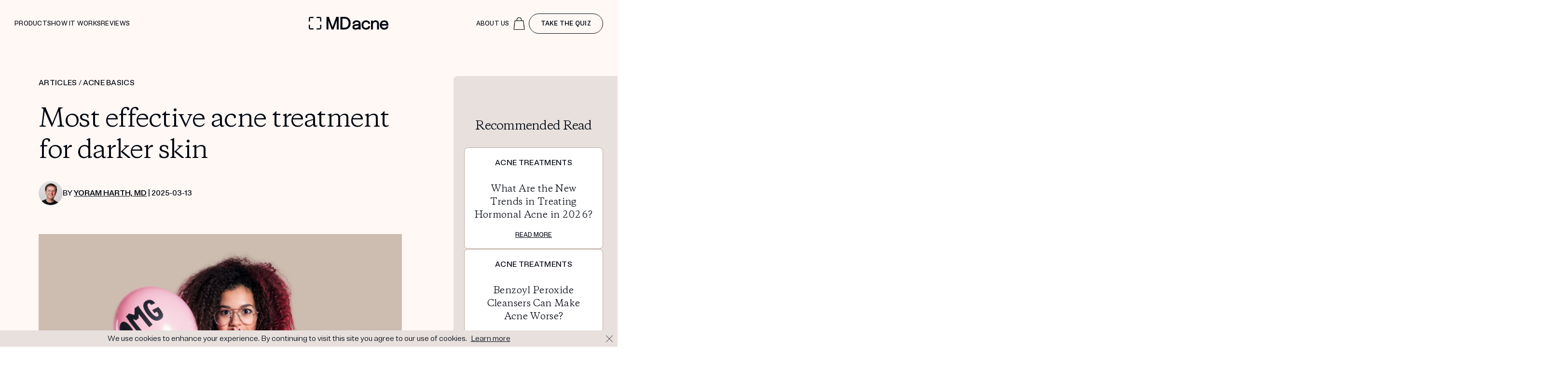

--- FILE ---
content_type: text/html; charset=utf-8
request_url: https://www.mdacne.com/article/effective-acne-treatment-in-asian-darker-skin-types
body_size: 66394
content:
<!DOCTYPE html>
<html lang="en">

  <head>
  <meta charset="utf-8" />
<script type="text/javascript">window.NREUM||(NREUM={});NREUM.info={"beacon":"bam.nr-data.net","errorBeacon":"bam.nr-data.net","licenseKey":"3f2d202680","applicationID":"11040081","transactionName":"IlxeQRYJXgpUQU4TAwNAWUEBSUEPX1QNATkAQURcBwpX","queueTime":2,"applicationTime":22,"agent":""}</script>
<script type="text/javascript">(window.NREUM||(NREUM={})).init={ajax:{deny_list:["bam.nr-data.net"]},feature_flags:["soft_nav"]};(window.NREUM||(NREUM={})).loader_config={licenseKey:"3f2d202680",applicationID:"11040081",browserID:"11040096"};;/*! For license information please see nr-loader-rum-1.308.0.min.js.LICENSE.txt */
(()=>{var e,t,r={163:(e,t,r)=>{"use strict";r.d(t,{j:()=>E});var n=r(384),i=r(1741);var a=r(2555);r(860).K7.genericEvents;const s="experimental.resources",o="register",c=e=>{if(!e||"string"!=typeof e)return!1;try{document.createDocumentFragment().querySelector(e)}catch{return!1}return!0};var d=r(2614),u=r(944),l=r(8122);const f="[data-nr-mask]",g=e=>(0,l.a)(e,(()=>{const e={feature_flags:[],experimental:{allow_registered_children:!1,resources:!1},mask_selector:"*",block_selector:"[data-nr-block]",mask_input_options:{color:!1,date:!1,"datetime-local":!1,email:!1,month:!1,number:!1,range:!1,search:!1,tel:!1,text:!1,time:!1,url:!1,week:!1,textarea:!1,select:!1,password:!0}};return{ajax:{deny_list:void 0,block_internal:!0,enabled:!0,autoStart:!0},api:{get allow_registered_children(){return e.feature_flags.includes(o)||e.experimental.allow_registered_children},set allow_registered_children(t){e.experimental.allow_registered_children=t},duplicate_registered_data:!1},browser_consent_mode:{enabled:!1},distributed_tracing:{enabled:void 0,exclude_newrelic_header:void 0,cors_use_newrelic_header:void 0,cors_use_tracecontext_headers:void 0,allowed_origins:void 0},get feature_flags(){return e.feature_flags},set feature_flags(t){e.feature_flags=t},generic_events:{enabled:!0,autoStart:!0},harvest:{interval:30},jserrors:{enabled:!0,autoStart:!0},logging:{enabled:!0,autoStart:!0},metrics:{enabled:!0,autoStart:!0},obfuscate:void 0,page_action:{enabled:!0},page_view_event:{enabled:!0,autoStart:!0},page_view_timing:{enabled:!0,autoStart:!0},performance:{capture_marks:!1,capture_measures:!1,capture_detail:!0,resources:{get enabled(){return e.feature_flags.includes(s)||e.experimental.resources},set enabled(t){e.experimental.resources=t},asset_types:[],first_party_domains:[],ignore_newrelic:!0}},privacy:{cookies_enabled:!0},proxy:{assets:void 0,beacon:void 0},session:{expiresMs:d.wk,inactiveMs:d.BB},session_replay:{autoStart:!0,enabled:!1,preload:!1,sampling_rate:10,error_sampling_rate:100,collect_fonts:!1,inline_images:!1,fix_stylesheets:!0,mask_all_inputs:!0,get mask_text_selector(){return e.mask_selector},set mask_text_selector(t){c(t)?e.mask_selector="".concat(t,",").concat(f):""===t||null===t?e.mask_selector=f:(0,u.R)(5,t)},get block_class(){return"nr-block"},get ignore_class(){return"nr-ignore"},get mask_text_class(){return"nr-mask"},get block_selector(){return e.block_selector},set block_selector(t){c(t)?e.block_selector+=",".concat(t):""!==t&&(0,u.R)(6,t)},get mask_input_options(){return e.mask_input_options},set mask_input_options(t){t&&"object"==typeof t?e.mask_input_options={...t,password:!0}:(0,u.R)(7,t)}},session_trace:{enabled:!0,autoStart:!0},soft_navigations:{enabled:!0,autoStart:!0},spa:{enabled:!0,autoStart:!0},ssl:void 0,user_actions:{enabled:!0,elementAttributes:["id","className","tagName","type"]}}})());var p=r(6154),m=r(9324);let h=0;const v={buildEnv:m.F3,distMethod:m.Xs,version:m.xv,originTime:p.WN},b={consented:!1},y={appMetadata:{},get consented(){return this.session?.state?.consent||b.consented},set consented(e){b.consented=e},customTransaction:void 0,denyList:void 0,disabled:!1,harvester:void 0,isolatedBacklog:!1,isRecording:!1,loaderType:void 0,maxBytes:3e4,obfuscator:void 0,onerror:void 0,ptid:void 0,releaseIds:{},session:void 0,timeKeeper:void 0,registeredEntities:[],jsAttributesMetadata:{bytes:0},get harvestCount(){return++h}},_=e=>{const t=(0,l.a)(e,y),r=Object.keys(v).reduce((e,t)=>(e[t]={value:v[t],writable:!1,configurable:!0,enumerable:!0},e),{});return Object.defineProperties(t,r)};var w=r(5701);const x=e=>{const t=e.startsWith("http");e+="/",r.p=t?e:"https://"+e};var R=r(7836),k=r(3241);const A={accountID:void 0,trustKey:void 0,agentID:void 0,licenseKey:void 0,applicationID:void 0,xpid:void 0},S=e=>(0,l.a)(e,A),T=new Set;function E(e,t={},r,s){let{init:o,info:c,loader_config:d,runtime:u={},exposed:l=!0}=t;if(!c){const e=(0,n.pV)();o=e.init,c=e.info,d=e.loader_config}e.init=g(o||{}),e.loader_config=S(d||{}),c.jsAttributes??={},p.bv&&(c.jsAttributes.isWorker=!0),e.info=(0,a.D)(c);const f=e.init,m=[c.beacon,c.errorBeacon];T.has(e.agentIdentifier)||(f.proxy.assets&&(x(f.proxy.assets),m.push(f.proxy.assets)),f.proxy.beacon&&m.push(f.proxy.beacon),e.beacons=[...m],function(e){const t=(0,n.pV)();Object.getOwnPropertyNames(i.W.prototype).forEach(r=>{const n=i.W.prototype[r];if("function"!=typeof n||"constructor"===n)return;let a=t[r];e[r]&&!1!==e.exposed&&"micro-agent"!==e.runtime?.loaderType&&(t[r]=(...t)=>{const n=e[r](...t);return a?a(...t):n})})}(e),(0,n.US)("activatedFeatures",w.B)),u.denyList=[...f.ajax.deny_list||[],...f.ajax.block_internal?m:[]],u.ptid=e.agentIdentifier,u.loaderType=r,e.runtime=_(u),T.has(e.agentIdentifier)||(e.ee=R.ee.get(e.agentIdentifier),e.exposed=l,(0,k.W)({agentIdentifier:e.agentIdentifier,drained:!!w.B?.[e.agentIdentifier],type:"lifecycle",name:"initialize",feature:void 0,data:e.config})),T.add(e.agentIdentifier)}},384:(e,t,r)=>{"use strict";r.d(t,{NT:()=>s,US:()=>u,Zm:()=>o,bQ:()=>d,dV:()=>c,pV:()=>l});var n=r(6154),i=r(1863),a=r(1910);const s={beacon:"bam.nr-data.net",errorBeacon:"bam.nr-data.net"};function o(){return n.gm.NREUM||(n.gm.NREUM={}),void 0===n.gm.newrelic&&(n.gm.newrelic=n.gm.NREUM),n.gm.NREUM}function c(){let e=o();return e.o||(e.o={ST:n.gm.setTimeout,SI:n.gm.setImmediate||n.gm.setInterval,CT:n.gm.clearTimeout,XHR:n.gm.XMLHttpRequest,REQ:n.gm.Request,EV:n.gm.Event,PR:n.gm.Promise,MO:n.gm.MutationObserver,FETCH:n.gm.fetch,WS:n.gm.WebSocket},(0,a.i)(...Object.values(e.o))),e}function d(e,t){let r=o();r.initializedAgents??={},t.initializedAt={ms:(0,i.t)(),date:new Date},r.initializedAgents[e]=t}function u(e,t){o()[e]=t}function l(){return function(){let e=o();const t=e.info||{};e.info={beacon:s.beacon,errorBeacon:s.errorBeacon,...t}}(),function(){let e=o();const t=e.init||{};e.init={...t}}(),c(),function(){let e=o();const t=e.loader_config||{};e.loader_config={...t}}(),o()}},782:(e,t,r)=>{"use strict";r.d(t,{T:()=>n});const n=r(860).K7.pageViewTiming},860:(e,t,r)=>{"use strict";r.d(t,{$J:()=>u,K7:()=>c,P3:()=>d,XX:()=>i,Yy:()=>o,df:()=>a,qY:()=>n,v4:()=>s});const n="events",i="jserrors",a="browser/blobs",s="rum",o="browser/logs",c={ajax:"ajax",genericEvents:"generic_events",jserrors:i,logging:"logging",metrics:"metrics",pageAction:"page_action",pageViewEvent:"page_view_event",pageViewTiming:"page_view_timing",sessionReplay:"session_replay",sessionTrace:"session_trace",softNav:"soft_navigations",spa:"spa"},d={[c.pageViewEvent]:1,[c.pageViewTiming]:2,[c.metrics]:3,[c.jserrors]:4,[c.spa]:5,[c.ajax]:6,[c.sessionTrace]:7,[c.softNav]:8,[c.sessionReplay]:9,[c.logging]:10,[c.genericEvents]:11},u={[c.pageViewEvent]:s,[c.pageViewTiming]:n,[c.ajax]:n,[c.spa]:n,[c.softNav]:n,[c.metrics]:i,[c.jserrors]:i,[c.sessionTrace]:a,[c.sessionReplay]:a,[c.logging]:o,[c.genericEvents]:"ins"}},944:(e,t,r)=>{"use strict";r.d(t,{R:()=>i});var n=r(3241);function i(e,t){"function"==typeof console.debug&&(console.debug("New Relic Warning: https://github.com/newrelic/newrelic-browser-agent/blob/main/docs/warning-codes.md#".concat(e),t),(0,n.W)({agentIdentifier:null,drained:null,type:"data",name:"warn",feature:"warn",data:{code:e,secondary:t}}))}},1687:(e,t,r)=>{"use strict";r.d(t,{Ak:()=>d,Ze:()=>f,x3:()=>u});var n=r(3241),i=r(7836),a=r(3606),s=r(860),o=r(2646);const c={};function d(e,t){const r={staged:!1,priority:s.P3[t]||0};l(e),c[e].get(t)||c[e].set(t,r)}function u(e,t){e&&c[e]&&(c[e].get(t)&&c[e].delete(t),p(e,t,!1),c[e].size&&g(e))}function l(e){if(!e)throw new Error("agentIdentifier required");c[e]||(c[e]=new Map)}function f(e="",t="feature",r=!1){if(l(e),!e||!c[e].get(t)||r)return p(e,t);c[e].get(t).staged=!0,g(e)}function g(e){const t=Array.from(c[e]);t.every(([e,t])=>t.staged)&&(t.sort((e,t)=>e[1].priority-t[1].priority),t.forEach(([t])=>{c[e].delete(t),p(e,t)}))}function p(e,t,r=!0){const s=e?i.ee.get(e):i.ee,c=a.i.handlers;if(!s.aborted&&s.backlog&&c){if((0,n.W)({agentIdentifier:e,type:"lifecycle",name:"drain",feature:t}),r){const e=s.backlog[t],r=c[t];if(r){for(let t=0;e&&t<e.length;++t)m(e[t],r);Object.entries(r).forEach(([e,t])=>{Object.values(t||{}).forEach(t=>{t[0]?.on&&t[0]?.context()instanceof o.y&&t[0].on(e,t[1])})})}}s.isolatedBacklog||delete c[t],s.backlog[t]=null,s.emit("drain-"+t,[])}}function m(e,t){var r=e[1];Object.values(t[r]||{}).forEach(t=>{var r=e[0];if(t[0]===r){var n=t[1],i=e[3],a=e[2];n.apply(i,a)}})}},1738:(e,t,r)=>{"use strict";r.d(t,{U:()=>g,Y:()=>f});var n=r(3241),i=r(9908),a=r(1863),s=r(944),o=r(5701),c=r(3969),d=r(8362),u=r(860),l=r(4261);function f(e,t,r,a){const f=a||r;!f||f[e]&&f[e]!==d.d.prototype[e]||(f[e]=function(){(0,i.p)(c.xV,["API/"+e+"/called"],void 0,u.K7.metrics,r.ee),(0,n.W)({agentIdentifier:r.agentIdentifier,drained:!!o.B?.[r.agentIdentifier],type:"data",name:"api",feature:l.Pl+e,data:{}});try{return t.apply(this,arguments)}catch(e){(0,s.R)(23,e)}})}function g(e,t,r,n,s){const o=e.info;null===r?delete o.jsAttributes[t]:o.jsAttributes[t]=r,(s||null===r)&&(0,i.p)(l.Pl+n,[(0,a.t)(),t,r],void 0,"session",e.ee)}},1741:(e,t,r)=>{"use strict";r.d(t,{W:()=>a});var n=r(944),i=r(4261);class a{#e(e,...t){if(this[e]!==a.prototype[e])return this[e](...t);(0,n.R)(35,e)}addPageAction(e,t){return this.#e(i.hG,e,t)}register(e){return this.#e(i.eY,e)}recordCustomEvent(e,t){return this.#e(i.fF,e,t)}setPageViewName(e,t){return this.#e(i.Fw,e,t)}setCustomAttribute(e,t,r){return this.#e(i.cD,e,t,r)}noticeError(e,t){return this.#e(i.o5,e,t)}setUserId(e,t=!1){return this.#e(i.Dl,e,t)}setApplicationVersion(e){return this.#e(i.nb,e)}setErrorHandler(e){return this.#e(i.bt,e)}addRelease(e,t){return this.#e(i.k6,e,t)}log(e,t){return this.#e(i.$9,e,t)}start(){return this.#e(i.d3)}finished(e){return this.#e(i.BL,e)}recordReplay(){return this.#e(i.CH)}pauseReplay(){return this.#e(i.Tb)}addToTrace(e){return this.#e(i.U2,e)}setCurrentRouteName(e){return this.#e(i.PA,e)}interaction(e){return this.#e(i.dT,e)}wrapLogger(e,t,r){return this.#e(i.Wb,e,t,r)}measure(e,t){return this.#e(i.V1,e,t)}consent(e){return this.#e(i.Pv,e)}}},1863:(e,t,r)=>{"use strict";function n(){return Math.floor(performance.now())}r.d(t,{t:()=>n})},1910:(e,t,r)=>{"use strict";r.d(t,{i:()=>a});var n=r(944);const i=new Map;function a(...e){return e.every(e=>{if(i.has(e))return i.get(e);const t="function"==typeof e?e.toString():"",r=t.includes("[native code]"),a=t.includes("nrWrapper");return r||a||(0,n.R)(64,e?.name||t),i.set(e,r),r})}},2555:(e,t,r)=>{"use strict";r.d(t,{D:()=>o,f:()=>s});var n=r(384),i=r(8122);const a={beacon:n.NT.beacon,errorBeacon:n.NT.errorBeacon,licenseKey:void 0,applicationID:void 0,sa:void 0,queueTime:void 0,applicationTime:void 0,ttGuid:void 0,user:void 0,account:void 0,product:void 0,extra:void 0,jsAttributes:{},userAttributes:void 0,atts:void 0,transactionName:void 0,tNamePlain:void 0};function s(e){try{return!!e.licenseKey&&!!e.errorBeacon&&!!e.applicationID}catch(e){return!1}}const o=e=>(0,i.a)(e,a)},2614:(e,t,r)=>{"use strict";r.d(t,{BB:()=>s,H3:()=>n,g:()=>d,iL:()=>c,tS:()=>o,uh:()=>i,wk:()=>a});const n="NRBA",i="SESSION",a=144e5,s=18e5,o={STARTED:"session-started",PAUSE:"session-pause",RESET:"session-reset",RESUME:"session-resume",UPDATE:"session-update"},c={SAME_TAB:"same-tab",CROSS_TAB:"cross-tab"},d={OFF:0,FULL:1,ERROR:2}},2646:(e,t,r)=>{"use strict";r.d(t,{y:()=>n});class n{constructor(e){this.contextId=e}}},2843:(e,t,r)=>{"use strict";r.d(t,{G:()=>a,u:()=>i});var n=r(3878);function i(e,t=!1,r,i){(0,n.DD)("visibilitychange",function(){if(t)return void("hidden"===document.visibilityState&&e());e(document.visibilityState)},r,i)}function a(e,t,r){(0,n.sp)("pagehide",e,t,r)}},3241:(e,t,r)=>{"use strict";r.d(t,{W:()=>a});var n=r(6154);const i="newrelic";function a(e={}){try{n.gm.dispatchEvent(new CustomEvent(i,{detail:e}))}catch(e){}}},3606:(e,t,r)=>{"use strict";r.d(t,{i:()=>a});var n=r(9908);a.on=s;var i=a.handlers={};function a(e,t,r,a){s(a||n.d,i,e,t,r)}function s(e,t,r,i,a){a||(a="feature"),e||(e=n.d);var s=t[a]=t[a]||{};(s[r]=s[r]||[]).push([e,i])}},3878:(e,t,r)=>{"use strict";function n(e,t){return{capture:e,passive:!1,signal:t}}function i(e,t,r=!1,i){window.addEventListener(e,t,n(r,i))}function a(e,t,r=!1,i){document.addEventListener(e,t,n(r,i))}r.d(t,{DD:()=>a,jT:()=>n,sp:()=>i})},3969:(e,t,r)=>{"use strict";r.d(t,{TZ:()=>n,XG:()=>o,rs:()=>i,xV:()=>s,z_:()=>a});const n=r(860).K7.metrics,i="sm",a="cm",s="storeSupportabilityMetrics",o="storeEventMetrics"},4234:(e,t,r)=>{"use strict";r.d(t,{W:()=>a});var n=r(7836),i=r(1687);class a{constructor(e,t){this.agentIdentifier=e,this.ee=n.ee.get(e),this.featureName=t,this.blocked=!1}deregisterDrain(){(0,i.x3)(this.agentIdentifier,this.featureName)}}},4261:(e,t,r)=>{"use strict";r.d(t,{$9:()=>d,BL:()=>o,CH:()=>g,Dl:()=>_,Fw:()=>y,PA:()=>h,Pl:()=>n,Pv:()=>k,Tb:()=>l,U2:()=>a,V1:()=>R,Wb:()=>x,bt:()=>b,cD:()=>v,d3:()=>w,dT:()=>c,eY:()=>p,fF:()=>f,hG:()=>i,k6:()=>s,nb:()=>m,o5:()=>u});const n="api-",i="addPageAction",a="addToTrace",s="addRelease",o="finished",c="interaction",d="log",u="noticeError",l="pauseReplay",f="recordCustomEvent",g="recordReplay",p="register",m="setApplicationVersion",h="setCurrentRouteName",v="setCustomAttribute",b="setErrorHandler",y="setPageViewName",_="setUserId",w="start",x="wrapLogger",R="measure",k="consent"},5289:(e,t,r)=>{"use strict";r.d(t,{GG:()=>s,Qr:()=>c,sB:()=>o});var n=r(3878),i=r(6389);function a(){return"undefined"==typeof document||"complete"===document.readyState}function s(e,t){if(a())return e();const r=(0,i.J)(e),s=setInterval(()=>{a()&&(clearInterval(s),r())},500);(0,n.sp)("load",r,t)}function o(e){if(a())return e();(0,n.DD)("DOMContentLoaded",e)}function c(e){if(a())return e();(0,n.sp)("popstate",e)}},5607:(e,t,r)=>{"use strict";r.d(t,{W:()=>n});const n=(0,r(9566).bz)()},5701:(e,t,r)=>{"use strict";r.d(t,{B:()=>a,t:()=>s});var n=r(3241);const i=new Set,a={};function s(e,t){const r=t.agentIdentifier;a[r]??={},e&&"object"==typeof e&&(i.has(r)||(t.ee.emit("rumresp",[e]),a[r]=e,i.add(r),(0,n.W)({agentIdentifier:r,loaded:!0,drained:!0,type:"lifecycle",name:"load",feature:void 0,data:e})))}},6154:(e,t,r)=>{"use strict";r.d(t,{OF:()=>c,RI:()=>i,WN:()=>u,bv:()=>a,eN:()=>l,gm:()=>s,mw:()=>o,sb:()=>d});var n=r(1863);const i="undefined"!=typeof window&&!!window.document,a="undefined"!=typeof WorkerGlobalScope&&("undefined"!=typeof self&&self instanceof WorkerGlobalScope&&self.navigator instanceof WorkerNavigator||"undefined"!=typeof globalThis&&globalThis instanceof WorkerGlobalScope&&globalThis.navigator instanceof WorkerNavigator),s=i?window:"undefined"!=typeof WorkerGlobalScope&&("undefined"!=typeof self&&self instanceof WorkerGlobalScope&&self||"undefined"!=typeof globalThis&&globalThis instanceof WorkerGlobalScope&&globalThis),o=Boolean("hidden"===s?.document?.visibilityState),c=/iPad|iPhone|iPod/.test(s.navigator?.userAgent),d=c&&"undefined"==typeof SharedWorker,u=((()=>{const e=s.navigator?.userAgent?.match(/Firefox[/\s](\d+\.\d+)/);Array.isArray(e)&&e.length>=2&&e[1]})(),Date.now()-(0,n.t)()),l=()=>"undefined"!=typeof PerformanceNavigationTiming&&s?.performance?.getEntriesByType("navigation")?.[0]?.responseStart},6389:(e,t,r)=>{"use strict";function n(e,t=500,r={}){const n=r?.leading||!1;let i;return(...r)=>{n&&void 0===i&&(e.apply(this,r),i=setTimeout(()=>{i=clearTimeout(i)},t)),n||(clearTimeout(i),i=setTimeout(()=>{e.apply(this,r)},t))}}function i(e){let t=!1;return(...r)=>{t||(t=!0,e.apply(this,r))}}r.d(t,{J:()=>i,s:()=>n})},6630:(e,t,r)=>{"use strict";r.d(t,{T:()=>n});const n=r(860).K7.pageViewEvent},7699:(e,t,r)=>{"use strict";r.d(t,{It:()=>a,KC:()=>o,No:()=>i,qh:()=>s});var n=r(860);const i=16e3,a=1e6,s="SESSION_ERROR",o={[n.K7.logging]:!0,[n.K7.genericEvents]:!1,[n.K7.jserrors]:!1,[n.K7.ajax]:!1}},7836:(e,t,r)=>{"use strict";r.d(t,{P:()=>o,ee:()=>c});var n=r(384),i=r(8990),a=r(2646),s=r(5607);const o="nr@context:".concat(s.W),c=function e(t,r){var n={},s={},u={},l=!1;try{l=16===r.length&&d.initializedAgents?.[r]?.runtime.isolatedBacklog}catch(e){}var f={on:p,addEventListener:p,removeEventListener:function(e,t){var r=n[e];if(!r)return;for(var i=0;i<r.length;i++)r[i]===t&&r.splice(i,1)},emit:function(e,r,n,i,a){!1!==a&&(a=!0);if(c.aborted&&!i)return;t&&a&&t.emit(e,r,n);var o=g(n);m(e).forEach(e=>{e.apply(o,r)});var d=v()[s[e]];d&&d.push([f,e,r,o]);return o},get:h,listeners:m,context:g,buffer:function(e,t){const r=v();if(t=t||"feature",f.aborted)return;Object.entries(e||{}).forEach(([e,n])=>{s[n]=t,t in r||(r[t]=[])})},abort:function(){f._aborted=!0,Object.keys(f.backlog).forEach(e=>{delete f.backlog[e]})},isBuffering:function(e){return!!v()[s[e]]},debugId:r,backlog:l?{}:t&&"object"==typeof t.backlog?t.backlog:{},isolatedBacklog:l};return Object.defineProperty(f,"aborted",{get:()=>{let e=f._aborted||!1;return e||(t&&(e=t.aborted),e)}}),f;function g(e){return e&&e instanceof a.y?e:e?(0,i.I)(e,o,()=>new a.y(o)):new a.y(o)}function p(e,t){n[e]=m(e).concat(t)}function m(e){return n[e]||[]}function h(t){return u[t]=u[t]||e(f,t)}function v(){return f.backlog}}(void 0,"globalEE"),d=(0,n.Zm)();d.ee||(d.ee=c)},8122:(e,t,r)=>{"use strict";r.d(t,{a:()=>i});var n=r(944);function i(e,t){try{if(!e||"object"!=typeof e)return(0,n.R)(3);if(!t||"object"!=typeof t)return(0,n.R)(4);const r=Object.create(Object.getPrototypeOf(t),Object.getOwnPropertyDescriptors(t)),a=0===Object.keys(r).length?e:r;for(let s in a)if(void 0!==e[s])try{if(null===e[s]){r[s]=null;continue}Array.isArray(e[s])&&Array.isArray(t[s])?r[s]=Array.from(new Set([...e[s],...t[s]])):"object"==typeof e[s]&&"object"==typeof t[s]?r[s]=i(e[s],t[s]):r[s]=e[s]}catch(e){r[s]||(0,n.R)(1,e)}return r}catch(e){(0,n.R)(2,e)}}},8362:(e,t,r)=>{"use strict";r.d(t,{d:()=>a});var n=r(9566),i=r(1741);class a extends i.W{agentIdentifier=(0,n.LA)(16)}},8374:(e,t,r)=>{r.nc=(()=>{try{return document?.currentScript?.nonce}catch(e){}return""})()},8990:(e,t,r)=>{"use strict";r.d(t,{I:()=>i});var n=Object.prototype.hasOwnProperty;function i(e,t,r){if(n.call(e,t))return e[t];var i=r();if(Object.defineProperty&&Object.keys)try{return Object.defineProperty(e,t,{value:i,writable:!0,enumerable:!1}),i}catch(e){}return e[t]=i,i}},9324:(e,t,r)=>{"use strict";r.d(t,{F3:()=>i,Xs:()=>a,xv:()=>n});const n="1.308.0",i="PROD",a="CDN"},9566:(e,t,r)=>{"use strict";r.d(t,{LA:()=>o,bz:()=>s});var n=r(6154);const i="xxxxxxxx-xxxx-4xxx-yxxx-xxxxxxxxxxxx";function a(e,t){return e?15&e[t]:16*Math.random()|0}function s(){const e=n.gm?.crypto||n.gm?.msCrypto;let t,r=0;return e&&e.getRandomValues&&(t=e.getRandomValues(new Uint8Array(30))),i.split("").map(e=>"x"===e?a(t,r++).toString(16):"y"===e?(3&a()|8).toString(16):e).join("")}function o(e){const t=n.gm?.crypto||n.gm?.msCrypto;let r,i=0;t&&t.getRandomValues&&(r=t.getRandomValues(new Uint8Array(e)));const s=[];for(var o=0;o<e;o++)s.push(a(r,i++).toString(16));return s.join("")}},9908:(e,t,r)=>{"use strict";r.d(t,{d:()=>n,p:()=>i});var n=r(7836).ee.get("handle");function i(e,t,r,i,a){a?(a.buffer([e],i),a.emit(e,t,r)):(n.buffer([e],i),n.emit(e,t,r))}}},n={};function i(e){var t=n[e];if(void 0!==t)return t.exports;var a=n[e]={exports:{}};return r[e](a,a.exports,i),a.exports}i.m=r,i.d=(e,t)=>{for(var r in t)i.o(t,r)&&!i.o(e,r)&&Object.defineProperty(e,r,{enumerable:!0,get:t[r]})},i.f={},i.e=e=>Promise.all(Object.keys(i.f).reduce((t,r)=>(i.f[r](e,t),t),[])),i.u=e=>"nr-rum-1.308.0.min.js",i.o=(e,t)=>Object.prototype.hasOwnProperty.call(e,t),e={},t="NRBA-1.308.0.PROD:",i.l=(r,n,a,s)=>{if(e[r])e[r].push(n);else{var o,c;if(void 0!==a)for(var d=document.getElementsByTagName("script"),u=0;u<d.length;u++){var l=d[u];if(l.getAttribute("src")==r||l.getAttribute("data-webpack")==t+a){o=l;break}}if(!o){c=!0;var f={296:"sha512-+MIMDsOcckGXa1EdWHqFNv7P+JUkd5kQwCBr3KE6uCvnsBNUrdSt4a/3/L4j4TxtnaMNjHpza2/erNQbpacJQA=="};(o=document.createElement("script")).charset="utf-8",i.nc&&o.setAttribute("nonce",i.nc),o.setAttribute("data-webpack",t+a),o.src=r,0!==o.src.indexOf(window.location.origin+"/")&&(o.crossOrigin="anonymous"),f[s]&&(o.integrity=f[s])}e[r]=[n];var g=(t,n)=>{o.onerror=o.onload=null,clearTimeout(p);var i=e[r];if(delete e[r],o.parentNode&&o.parentNode.removeChild(o),i&&i.forEach(e=>e(n)),t)return t(n)},p=setTimeout(g.bind(null,void 0,{type:"timeout",target:o}),12e4);o.onerror=g.bind(null,o.onerror),o.onload=g.bind(null,o.onload),c&&document.head.appendChild(o)}},i.r=e=>{"undefined"!=typeof Symbol&&Symbol.toStringTag&&Object.defineProperty(e,Symbol.toStringTag,{value:"Module"}),Object.defineProperty(e,"__esModule",{value:!0})},i.p="https://js-agent.newrelic.com/",(()=>{var e={374:0,840:0};i.f.j=(t,r)=>{var n=i.o(e,t)?e[t]:void 0;if(0!==n)if(n)r.push(n[2]);else{var a=new Promise((r,i)=>n=e[t]=[r,i]);r.push(n[2]=a);var s=i.p+i.u(t),o=new Error;i.l(s,r=>{if(i.o(e,t)&&(0!==(n=e[t])&&(e[t]=void 0),n)){var a=r&&("load"===r.type?"missing":r.type),s=r&&r.target&&r.target.src;o.message="Loading chunk "+t+" failed: ("+a+": "+s+")",o.name="ChunkLoadError",o.type=a,o.request=s,n[1](o)}},"chunk-"+t,t)}};var t=(t,r)=>{var n,a,[s,o,c]=r,d=0;if(s.some(t=>0!==e[t])){for(n in o)i.o(o,n)&&(i.m[n]=o[n]);if(c)c(i)}for(t&&t(r);d<s.length;d++)a=s[d],i.o(e,a)&&e[a]&&e[a][0](),e[a]=0},r=self["webpackChunk:NRBA-1.308.0.PROD"]=self["webpackChunk:NRBA-1.308.0.PROD"]||[];r.forEach(t.bind(null,0)),r.push=t.bind(null,r.push.bind(r))})(),(()=>{"use strict";i(8374);var e=i(8362),t=i(860);const r=Object.values(t.K7);var n=i(163);var a=i(9908),s=i(1863),o=i(4261),c=i(1738);var d=i(1687),u=i(4234),l=i(5289),f=i(6154),g=i(944),p=i(384);const m=e=>f.RI&&!0===e?.privacy.cookies_enabled;function h(e){return!!(0,p.dV)().o.MO&&m(e)&&!0===e?.session_trace.enabled}var v=i(6389),b=i(7699);class y extends u.W{constructor(e,t){super(e.agentIdentifier,t),this.agentRef=e,this.abortHandler=void 0,this.featAggregate=void 0,this.loadedSuccessfully=void 0,this.onAggregateImported=new Promise(e=>{this.loadedSuccessfully=e}),this.deferred=Promise.resolve(),!1===e.init[this.featureName].autoStart?this.deferred=new Promise((t,r)=>{this.ee.on("manual-start-all",(0,v.J)(()=>{(0,d.Ak)(e.agentIdentifier,this.featureName),t()}))}):(0,d.Ak)(e.agentIdentifier,t)}importAggregator(e,t,r={}){if(this.featAggregate)return;const n=async()=>{let n;await this.deferred;try{if(m(e.init)){const{setupAgentSession:t}=await i.e(296).then(i.bind(i,3305));n=t(e)}}catch(e){(0,g.R)(20,e),this.ee.emit("internal-error",[e]),(0,a.p)(b.qh,[e],void 0,this.featureName,this.ee)}try{if(!this.#t(this.featureName,n,e.init))return(0,d.Ze)(this.agentIdentifier,this.featureName),void this.loadedSuccessfully(!1);const{Aggregate:i}=await t();this.featAggregate=new i(e,r),e.runtime.harvester.initializedAggregates.push(this.featAggregate),this.loadedSuccessfully(!0)}catch(e){(0,g.R)(34,e),this.abortHandler?.(),(0,d.Ze)(this.agentIdentifier,this.featureName,!0),this.loadedSuccessfully(!1),this.ee&&this.ee.abort()}};f.RI?(0,l.GG)(()=>n(),!0):n()}#t(e,r,n){if(this.blocked)return!1;switch(e){case t.K7.sessionReplay:return h(n)&&!!r;case t.K7.sessionTrace:return!!r;default:return!0}}}var _=i(6630),w=i(2614),x=i(3241);class R extends y{static featureName=_.T;constructor(e){var t;super(e,_.T),this.setupInspectionEvents(e.agentIdentifier),t=e,(0,c.Y)(o.Fw,function(e,r){"string"==typeof e&&("/"!==e.charAt(0)&&(e="/"+e),t.runtime.customTransaction=(r||"http://custom.transaction")+e,(0,a.p)(o.Pl+o.Fw,[(0,s.t)()],void 0,void 0,t.ee))},t),this.importAggregator(e,()=>i.e(296).then(i.bind(i,3943)))}setupInspectionEvents(e){const t=(t,r)=>{t&&(0,x.W)({agentIdentifier:e,timeStamp:t.timeStamp,loaded:"complete"===t.target.readyState,type:"window",name:r,data:t.target.location+""})};(0,l.sB)(e=>{t(e,"DOMContentLoaded")}),(0,l.GG)(e=>{t(e,"load")}),(0,l.Qr)(e=>{t(e,"navigate")}),this.ee.on(w.tS.UPDATE,(t,r)=>{(0,x.W)({agentIdentifier:e,type:"lifecycle",name:"session",data:r})})}}class k extends e.d{constructor(e){var t;(super(),f.gm)?(this.features={},(0,p.bQ)(this.agentIdentifier,this),this.desiredFeatures=new Set(e.features||[]),this.desiredFeatures.add(R),(0,n.j)(this,e,e.loaderType||"agent"),t=this,(0,c.Y)(o.cD,function(e,r,n=!1){if("string"==typeof e){if(["string","number","boolean"].includes(typeof r)||null===r)return(0,c.U)(t,e,r,o.cD,n);(0,g.R)(40,typeof r)}else(0,g.R)(39,typeof e)},t),function(e){(0,c.Y)(o.Dl,function(t,r=!1){if("string"!=typeof t&&null!==t)return void(0,g.R)(41,typeof t);const n=e.info.jsAttributes["enduser.id"];r&&null!=n&&n!==t?(0,a.p)(o.Pl+"setUserIdAndResetSession",[t],void 0,"session",e.ee):(0,c.U)(e,"enduser.id",t,o.Dl,!0)},e)}(this),function(e){(0,c.Y)(o.nb,function(t){if("string"==typeof t||null===t)return(0,c.U)(e,"application.version",t,o.nb,!1);(0,g.R)(42,typeof t)},e)}(this),function(e){(0,c.Y)(o.d3,function(){e.ee.emit("manual-start-all")},e)}(this),function(e){(0,c.Y)(o.Pv,function(t=!0){if("boolean"==typeof t){if((0,a.p)(o.Pl+o.Pv,[t],void 0,"session",e.ee),e.runtime.consented=t,t){const t=e.features.page_view_event;t.onAggregateImported.then(e=>{const r=t.featAggregate;e&&!r.sentRum&&r.sendRum()})}}else(0,g.R)(65,typeof t)},e)}(this),this.run()):(0,g.R)(21)}get config(){return{info:this.info,init:this.init,loader_config:this.loader_config,runtime:this.runtime}}get api(){return this}run(){try{const e=function(e){const t={};return r.forEach(r=>{t[r]=!!e[r]?.enabled}),t}(this.init),n=[...this.desiredFeatures];n.sort((e,r)=>t.P3[e.featureName]-t.P3[r.featureName]),n.forEach(r=>{if(!e[r.featureName]&&r.featureName!==t.K7.pageViewEvent)return;if(r.featureName===t.K7.spa)return void(0,g.R)(67);const n=function(e){switch(e){case t.K7.ajax:return[t.K7.jserrors];case t.K7.sessionTrace:return[t.K7.ajax,t.K7.pageViewEvent];case t.K7.sessionReplay:return[t.K7.sessionTrace];case t.K7.pageViewTiming:return[t.K7.pageViewEvent];default:return[]}}(r.featureName).filter(e=>!(e in this.features));n.length>0&&(0,g.R)(36,{targetFeature:r.featureName,missingDependencies:n}),this.features[r.featureName]=new r(this)})}catch(e){(0,g.R)(22,e);for(const e in this.features)this.features[e].abortHandler?.();const t=(0,p.Zm)();delete t.initializedAgents[this.agentIdentifier]?.features,delete this.sharedAggregator;return t.ee.get(this.agentIdentifier).abort(),!1}}}var A=i(2843),S=i(782);class T extends y{static featureName=S.T;constructor(e){super(e,S.T),f.RI&&((0,A.u)(()=>(0,a.p)("docHidden",[(0,s.t)()],void 0,S.T,this.ee),!0),(0,A.G)(()=>(0,a.p)("winPagehide",[(0,s.t)()],void 0,S.T,this.ee)),this.importAggregator(e,()=>i.e(296).then(i.bind(i,2117))))}}var E=i(3969);class I extends y{static featureName=E.TZ;constructor(e){super(e,E.TZ),f.RI&&document.addEventListener("securitypolicyviolation",e=>{(0,a.p)(E.xV,["Generic/CSPViolation/Detected"],void 0,this.featureName,this.ee)}),this.importAggregator(e,()=>i.e(296).then(i.bind(i,9623)))}}new k({features:[R,T,I],loaderType:"lite"})})()})();</script>
  <meta name="viewport" content="width=device-width, initial-scale=1.0">

  <link href="https://www.mdacne.com/article/effective-acne-treatment-in-asian-darker-skin-types" rel="canonical" />
  <title>Most effective acne treatment for darker skin   | MDacne</title>

  <meta property="og:title" content="Most effective acne treatment for darker skin  ">
  <meta property="og:description" content="For people with darker skin tones, it is even more crucial to prevent future breakouts as this skin is more prone to post-acne dark spots (also referred to as post-inflammatory hyperpigmentation.">
  <meta property="og:image" content="https://dql5a1uh5bnf3.cloudfront.net/blog_articles/thumbnails/000/000/092/original/omg_b112.png?1741855943">
  <meta property="og:url" content="https://www.mdacne.com/article/effective-acne-treatment-in-asian-darker-skin-types" />
  <meta property="og:type" content="website">

  <meta name="description" content="For people with darker skin tones, it is even more crucial to prevent future breakouts as this skin is more prone to post-acne dark spots (also referred to as post-inflammatory hyperpigmentation."/>

  <meta name="twitter:card" content="summary">
  <meta name="twitter:site" content="@MDacne">
  <meta name="twitter:image" content="https://dql5a1uh5bnf3.cloudfront.net/blog_articles/thumbnails/000/000/092/original/omg_b112.png?1741855943">

  <meta name="apple-itunes-app" content="app-id=1044050208 app-argument=https://www.mdacne.com/article/effective-acne-treatment-in-asian-darker-skin-types">

  <link id="favicon" rel="icon" href="https://dql5a1uh5bnf3.cloudfront.net/photos/images/000/001/531/original/favicon-16-black.png?1735895390" sizes="16x16">
<link id="favicon-32" rel="icon" href="https://dql5a1uh5bnf3.cloudfront.net/photos/images/000/001/533/original/favicon-32-black.png?1735895425" sizes="32x32">

<script>
  const isSafari = /^((?!chrome|android).)*safari/i.test(navigator.userAgent);

  if (!isSafari) {
    function updateFavicon() {
      const isDarkMode = window.matchMedia('(prefers-color-scheme: dark)').matches;

      let favicon = document.getElementById('favicon');
      if (favicon) {
        favicon.parentNode.removeChild(favicon);
      }

      let favicon32 = document.getElementById('favicon-32');
      if (favicon32) {
        favicon32.parentNode.removeChild(favicon32);
      }

      favicon = document.createElement('link');
      favicon.id = 'favicon';
      favicon.rel = 'icon';
      favicon.sizes = '16x16';

      favicon32 = document.createElement('link');
      favicon32.id = 'favicon-32';
      favicon32.rel = 'icon';
      favicon32.sizes = '32x32';

      const randomString = Math.random();
      favicon.href = isDarkMode 
        ? "https://dql5a1uh5bnf3.cloudfront.net/photos/images/000/001/532/original/favicon-16-white.png?1735895410?v=" + randomString
        : "https://dql5a1uh5bnf3.cloudfront.net/photos/images/000/001/531/original/favicon-16-black.png?1735895390?v=" + randomString;

      favicon32.href = isDarkMode 
        ? "https://dql5a1uh5bnf3.cloudfront.net/photos/images/000/001/534/original/favicon-32-white.png?1735895438?v=" + randomString
        : "https://dql5a1uh5bnf3.cloudfront.net/photos/images/000/001/533/original/favicon-32-black.png?1735895425?v=" + randomString;

      document.head.appendChild(favicon);
      document.head.appendChild(favicon32);
    }

    updateFavicon();

    const colorSchemeMediaQuery = window.matchMedia('(prefers-color-scheme: dark)');

    if (colorSchemeMediaQuery.addEventListener) {
      colorSchemeMediaQuery.addEventListener('change', updateFavicon);
    } else {
      colorSchemeMediaQuery.addListener(updateFavicon);
    }
  }
</script>


  <link rel="stylesheet" media="all" href="/assets/frontend/layout-47e2f05ee79bd67be75b79536dc9ba39c4faf60c0a33f37ab185cebaac76c7d3.css" />
  <script src="/assets/website-5c85adc008c1d53644b66c79ca8e8870a0917790f3b8f73cf4e4eec574a4bcd7.js"></script>
  <meta name="csrf-param" content="authenticity_token" />
<meta name="csrf-token" content="3TdMDEzrF_D4Afku8-uLXWN20C2IzMqrgpIp-qmes5W8WDOjqAEP8djxE_yXq5IJ8OkBCsbkosFw8qFxdOENvA" />

  <!-- <script defer type="text/javascript" id="cookiebanner" -->
  <!--   src="https://cdn.jsdelivr.net/gh/dobarkod/cookie-banner@1.2.2/dist/cookiebanner.min.js" -->
  <!--   data-fg="#4a4a4a" -->
  <!--   data-bg="#f3f3f3" -->
  <!--   data-accept-on-click="true" -->
  <!--   data-link="#fc3896"> -->
  <!-- </script> -->

    <!-- Global site tag (gtag.js) - Google Analytics -->
    <script async src="https://www.googletagmanager.com/gtag/js?id=UA-72506489-1"></script>
    <script>
      window.dataLayer = window.dataLayer || [];
      function gtag(){dataLayer.push(arguments);}
      gtag('js', new Date());

      gtag('config', 'UA-72506489-1');
      gtag('config', 'AW-814903243');
    </script>

      <!-- Facebook Pixel Code -->
    <script>
      !function(f,b,e,v,n,t,s){if(f.fbq)return;n=f.fbq=function(){n.callMethod?
      n.callMethod.apply(n,arguments):n.queue.push(arguments)};if(!f._fbq)f._fbq=n;
      n.push=n;n.loaded=!0;n.version='2.0';n.queue=[];t=b.createElement(e);t.async=!0;
      t.src=v;s=b.getElementsByTagName(e)[0];s.parentNode.insertBefore(t,s)}(window,
      document,'script','https://connect.facebook.net/en_US/fbevents.js');
        fbq('init', '1017496478395276');
  // Insert your pixel ID here.
      fbq('track', 'PageView');
    </script>
    <noscript><img height="1" width="1" style="display:none" src="https://www.facebook.com/tr?id=1017496478395276&ev=PageView&noscript=1" /></noscript>
      <!-- DO NOT MODIFY -->
      <!-- End Facebook Pixel Code -->

      <!-- Snap Pixel Code -->
    <script type='text/javascript'>
      (function(win, doc, sdk_url){
        if(win.snaptr) return;
        var tr=win.snaptr=function(){
          tr.handleRequest? tr.handleRequest.apply(tr, arguments):tr.queue.push(arguments);
        };
        tr.queue = [];
        var s='script';
        var new_script_section=doc.createElement(s);
        new_script_section.async=!0;
        new_script_section.src=sdk_url;
        var insert_pos=doc.getElementsByTagName(s)[0];
        insert_pos.parentNode.insertBefore(new_script_section, insert_pos);
      })(window, document, 'https://sc-static.net/scevent.min.js');

      snaptr('init','53de109d-edc1-49f8-9fc9-40de6541c622')
      snaptr('track','PAGE_VIEW')
    </script>
    <!-- End Snap Pixel Code -->

    <!-- DO NOT MODIFY -->
    <!-- Quora Pixel Code (JS Helper) -->
    <script>
      !function(q,e,v,n,t,s){if(q.qp) return; n=q.qp=function(){n.qp?n.qp.apply(n,arguments):n.queue.push(arguments);}; n.queue=[];t=document.createElement(e);t.async=!0;t.src=v; s=document.getElementsByTagName(e)[0]; s.parentNode.insertBefore(t,s);}(window, 'script', 'https://a.quora.com/qevents.js');
      qp('init', 'aaedf023b1ca4329a3e0a0a34c995fcb');
      qp('track', 'ViewContent');
    </script>
    <noscript><img height="1" width="1" style="display:none" src="https://q.quora.com/_/ad/aaedf023b1ca4329a3e0a0a34c995fcb/pixel?tag=ViewContent&noscript=1"/></noscript>
    <!-- End of Quora Pixel Code -->
</head>


  <body>
    <div class="wrapper">
      <header class="header">
  <div class="container _lg">
    <div class="header-holder">
      <a class="nav-opener" href="#!">
        <img alt="" src="https://dql5a1uh5bnf3.cloudfront.net/photos/images/000/001/540/original/icon-menu.svg?1735898501" />
</a>
      <div class="nav-wrap">
        <span class="nav-wrap__banner">Dermatologist Recommended</span>
        <div class="nav-banner">
          <div class="nav-banner__info">
            <h4>Custom Treatment Kits</h4>
            <a class="btn btn-primary" href="/quiz">First kit free</a>
          </div>
          <div class="nav-banner__img">
            <img srcset="https://dql5a1uh5bnf3.cloudfront.net/photos/images/000/001/498/original/menu-image-2x.png?1735071241 2x" alt="" src="https://dql5a1uh5bnf3.cloudfront.net/photos/images/000/001/497/original/menu-image.png?1735071230" />
          </div>
        </div>
        <nav class="nav">
          <div class="nav-side">
            <a class="nav-item" href="/products">Products</a>
            <a class="nav-item" href="/how_it_works">How it works</a>
            <a class="nav-item" href="/reviews">Reviews</a>
          </div>
          <div class="nav-side">
            <a class="nav-item" href="/mission">About Us</a>
            
              <button class="open-cart-btn" id="openCart">
                <div class="center-contents">
                  <img width="40" height="40" src="https://dql5a1uh5bnf3.cloudfront.net/photos/images/000/001/539/original/cart-icon.png?1735898319" />
                  <span class="cart-badge"></span>
                </div>
              </button>

              <a class="btn btn-outline mobile-hidden" href="/quiz">Take the quiz</a>
          </div>

          <div class="nav-bot-mobile">
            <a class="btn btn-primary" href="/quiz">Take the quiz</a>
            <a class="nav-item" href="/quiz">Get your first kit for free.</a>
          </div>
        </nav>
      </div>
      
      <a class="header-logo" href="/">
        <img src="https://dql5a1uh5bnf3.cloudfront.net/photos/images/000/001/543/original/logo-dark-md.svg?1735900019" />
</a>
        <button class="open-cart-small-scr-btn" id="openCartSmallScr">
          <div class="center-contents">
            <img width="40" height="40" src="https://dql5a1uh5bnf3.cloudfront.net/photos/images/000/001/539/original/cart-icon.png?1735898319" />
            <span class="cart-badge"></span>
          </div>
        </button>

    </div>
  </div>
</header>
  <style>
  .offcanvas {
    position: fixed;
    top: 0;
    right: -500px; /* Offcanvas starts off-screen */
    width: 500px;
    height: 100vh;
    transition: right 0.3s ease-in-out;
    z-index: 105;
  }

  .offcanvas-content {
    width: 100%;
    height: 100vh;
    display: flex;
    flex-direction: column;
    background-color: rgba(255, 248, 245, 1);
  }
  .cart-box {
    height: calc(100vh - 94px - 158px); 
    display: flex;
    flex-direction: column;
    overflow: hidden; 
    margin-top: 94px;
    margin-bottom: 158px;
  }
  .cart-items {
    flex: 0 1 auto; 
    overflow-y: auto; 
    padding: 0;
    max-height: 100%;
  }
  .shop-btn-container {
    display: flex;
    justify-content: center;
    flex-grow: 1;
    width: 100%;
  }
  .cart-btn {
    width: 100%;
    height: 40px; 
    margin: 30px 0; 
    padding-top: 11px;
    text-transform: uppercase;
    font-size: 13px;
    font-weight: 500;
  }

  .cart-item {
    width: 100%;
    display: flex;
    justify-content: space-between;
    padding: 30px 40px;
    border-bottom: 1px solid rgba(186, 168, 158, 0.5);
  }
  .cart-item-img {
    height: 80px;
    aspect-ratio: 1/1;
    object-fit: contain;
    padding: 5px;
    display: flex;
    align-items: center;
    justify-content: center;
    border: 1px solid rgba(186, 168, 158, 1);
    border-radius: 8px;
    background-color: rgba(231, 224, 221, 1);
  }
  .cart-item-img img {
    max-width: 100%;
    max-height: 100%;
  }
  .cart-item-info {
    display: flex;
    flex-direction: column;
    justify-content: space-between;
    width: 100%;
    height: 100%;
    margin-left: 10px;
  }
  .cart-item-title {
    display: flex;
    justify-content: space-between;
    width: 100%;
    font-size: 18px;
    font-weight: 400;
    font-family: Copernicus;
    color: rgba(2, 7, 17, 1);
    padding: 0;
  }

  .flex {
    display: flex;
    justify-content: space-between;
    align-items: center;
  }
  .solid-divider {
    border-top: 1px solid rgba(186, 168, 158, 0.5);
  }
  hr {
    margin-bottom: 0px !important;
  }
  .position-relative {
    position: relative;
  }

  .absolute-bottom {
    position: absolute;
    bottom: 10px;
  }
  .padding-40-20 {
    padding: 0 40px;
  }
  .total-and-checkout {
    position: absolute;
    bottom: 0;
    width: 100%;
    height: 158px;
    display: flex;
    flex-direction: column;
    font-weight: 500;
    border-top: 1px solid rgba(186, 168, 158, 1);
    background-color: rgba(255, 248, 245, 1);
  }

  .cart-title {
    position: absolute;
    top: 0;
    width: 100%;
    height: 94px;
    border-bottom: 1px solid rgba(186, 168, 158, 1);
  }
  .cart-title h2 {
    font-size: 28px;
    font-weight: 400;
  }
  .subtitle {
    font-size: 24px;
    font-weight: 400;
    text-align: center;
  }

  .close-btn {
    position: absolute;
    top: 10px;
    right: 10px;
    font-size: 18px;
    background: none;
    border: none;
    cursor: pointer;ß
  }
  .btn-take-quiz {
    margin-top: 40px; 
    width: 100%; 
    background-color: rgba(231, 224, 221, 1);
    display: block;
    color: black;
    border: none;
    cursor: pointer;
  }
  .btn-take-quiz:hover {
    background-color: #c5c0c0;
  }

  .open-cart-small-scr-btn { display: none; }

  .open-cart-btn {
    border: none;
    border-radius: 4px;
    cursor: pointer;
    display: flex;
    align-items: center;
    justify-content: center;
    background: transparent !important;
    padding: 0;
    margin-top: 0px !important;
    box-shadow: none !important;
    width: 40px !important;
    height: 40px !important;
    color: none !important;
  }

  .center-contents {
    position: relative;
    line-height: 1.7 !important;
  }

  .cart-badge {
    position: absolute;
    top: 11px;
    right: 16px;
    color: black;
    border-radius: 50%;
    font-size: 14px;
    text-align: center;
    font-weight: 500 !important;
  }

  .overlay-background {
    position: fixed;
    top: 0;
    left: 0;
    width: 100%;
    height: 100%;
    background-color: rgba(0, 0, 0, 0.6);
    display: none;
    z-index: 102;
  }

  .close-cart-btn {
    border: none !important;
    background: none !important;
    box-shadow: none !important;
    font-size: 18px !important;
    color: rgba(2, 7, 17, 1) !important;
    cursor: pointer;
  }
  .x-shape {
    width: 18px;
    height: 18px;
    position: relative;
  }
  .x-shape::before,
  .x-shape::after {
    content: "";
    position: absolute;
    height: 1px; /* Adjust thickness as needed */
    background: #022230;
  }
  .x-shape::before {
    width: 100%;
    top: 50%;
    transform: translateY(-50%) rotate(45deg);
  }
  .x-shape::after {
    width: 100%;
    top: 50%;
    transform: translateY(-50%) rotate(-45deg);
  }

  .tnc-text {
    color: #A1A1A1;
    text-align: center;
    font-weight: 400;
    line-height: normal;
    margin-top: 15px;
    margin-bottom: 30px;
  }
 
  .free-ship-text {
    text-align: center; 
    margin: 30px 0 20px 0;
    font-size: 16px;
    font-weight: 500;
    text-transform: uppercase;
  }

  .progress-container {
    border-radius: 7px;
    width: 100%;
    background-color: rgba(95, 190, 216, 0.4);
    margin-bottom: 30px;
  }

  .progress-bar {
    border-radius: 7px;
    width: 0;
    height: 14px;
    background-color: rgba(95, 190, 216, 1);
    text-align: center;
    line-height: 30px;
    color: white;
  }

  .grey-text {
    font-size: 14px;
    font-weight: 350;
    color: rgba(2, 7, 17, 1);
  }

  @media (max-width: 1023px) {
    .cart-box {
      height: calc(100vh - 67px - 158px); 
      margin-top: 67px;
    }
    .cart-item {
      padding: 30px 20px;
    }

    .padding-40-20 {
      padding: 0 20px;
    }

    .open-cart-btn { display: none; }

    .open-cart-small-scr-btn {
      margin-top: 0px;
      display: inline-block;
      margin-left: 10px;
      border: none;
      border-radius: 4px;
      cursor: pointer;
      display: flex;
      align-items: center;
      justify-content: center;
      padding: 0;
      background: transparent !important;
      box-shadow: none !important;
      width: 40px !important;
      height: 40px !important;
      color: none !important;
      z-index: 100;
	  }

    .offcanvas {
      position: fixed;
      top: 0;
      max-width: 500px;
      width: 100% !important;
      max-height: 100%;
      background-color: #fff;
      box-shadow: -4px 0 8px rgba(0, 0, 0, 0.1);
      transition: right 0.3s ease-in-out;
      z-index: 105;
    }
    .cart-item-img {
      height: 70px;
    }
    .cart-item-title {
      font-size: 16px;
    }

    .cart-title {
      height: 67px;
    }
    .cart-title h2 {
      font-size: 22px;
    }
    .x-shape {
      width: 16px;
      height: 16px;
      position: relative;
    }

    .subtitle {
      font-size: 20px;
    }
    .free-ship-text {
      font-size: 14px;
    }
  }
</style>


<div class="offcanvas" id="cartOffcanvas">
    <div class="offcanvas-content">

  <div class="cart-title padding-40-20 flex">
    <h2 style="margin: 0; line-height: 1;">Your Cart is Empty </h2>
      <button class="close-cart-btn" id="closeCart">
        <div class="x-shape"></div>
      </button>
  </div>

  <div class="cart-box">

    <div style="padding: 60px 30px;">
      <h3 class="subtitle">Start your journey to clear skin.</h3>

      <a href="/quiz" class="btn btn-take-quiz" style="height: 40px; padding-top: 11px;"><span style="font-size: 13px; font-weight: 500;">Take the quiz</span></a>
      <a href="/products" class="btn btn-primary" style=" width: 100%; height: 40px; margin-top: 20px; padding-top: 11px;"><span style="font-size: 13px; font-weight: 500;">Shop all products</span></a>
    </div>

 </div>
</div>
 
</div>

<div class="overlay-background" id="overlayBackground"></div>

<script>
  const openCartButton = document.getElementById('openCart');
  const openCartSmallScreButton = document.getElementById('openCartSmallScr');
  
  const closeCartButton = document.getElementById('closeCart');
  const cartOffcanvas = document.getElementById('cartOffcanvas');
  const overlayBackground = document.getElementById('overlayBackground');

  function handleOpenCartClick(overlayBackground, cartOffcanvas) {
    cartOffcanvas.style.right = '0';
    overlayBackground.style.display = 'block';
  }


  if (openCartButton) {
    openCartButton.addEventListener('click', () => {
      handleOpenCartClick(overlayBackground, cartOffcanvas);
    });
  }
  
  if (openCartSmallScreButton) {
    openCartSmallScreButton.addEventListener('click', () => {
      handleOpenCartClick(overlayBackground, cartOffcanvas);
    });
  }

  if (closeCartButton) {
    closeCartButton.addEventListener('click', () => {
      cartOffcanvas.style.right = '-500px'; // Slide off-screen
      overlayBackground.style.display = 'none'; // Hide the background overlay when clicked
    });
  }

  if(overlayBackground) {
    overlayBackground.addEventListener('click', () => {
      cartOffcanvas.style.right = '-500px'; // Slide off-screen
      overlayBackground.style.display = 'none'; // Hide the background overlay when clicked
    });
  }
</script>


      <main class="main">
  
  <section class="art bg-sand-lighter">
    <div class="container _lg">
      <div class="art-content">
        <div class="art-head">
          <span style="display: inline-block; margin-bottom: 30px;">
            <a class="art-cat" href="/acne-help">ARTICLES</a>
             / 
            <a class="art-cat" href="/acne-basics">ACNE BASICS</a>
          </span>

          <h1 class="art-title">Most effective acne treatment for darker skin  </h1>

          <div class="art-meta">
              <div class="art-meta-img">
                <img alt="Yoram Harth, MD" src="https://dql5a1uh5bnf3.cloudfront.net/photos/images/000/001/491/original/Yoram_avatar.png?1735058318" />
              </div>
              <div class="art-meta-content">
                By <a href="https://en.wikipedia.org/wiki/Yoram_Harth" target="_blank" rel="noopener" class="art-meta-img">Yoram Harth, MD</a> | 2025-03-13
              </div>
          </div>
        </div>

        <div class="art-entry">
          <p><img alt="" src="https://dql5a1uh5bnf3.cloudfront.net/app/public/ckeditor_assets/pictures/2181/content_omg_b112.png?utm_source=mdacne_blog&utm_medium=mdacne_blog&utm_campaign=effective-acne-treatment-in-asian-darker-skin-types" /></p>

<p>Acne affects all skin tones, colors, and types. A global study of nearly 3,000 people found that both <strong>comedonal acne</strong> (blackheads and whiteheads) and <strong>inflammatory acne</strong> (pimples) occur across all ethnicities:</p>

<ul>
	<li><strong>Black:</strong> 37%</li>
	<li><strong>Hispanic:</strong> 32%</li>
	<li><strong>Asian:</strong> 30%</li>
	<li><strong>White:</strong> 24%</li>
</ul>

<p>While acne develops similarly in all skin tones, dark skin comes with unique challenges, especially when it comes to post-acne marks and scarring. Let&rsquo;s break it down!</p>

<h3>What Causes Acne in Dark Skin?</h3>

<p>The way acne forms is the same for everyone:</p>

<ol>
	<li><strong>Clogged Pores:</strong> Excess cells lining the sebaceous glands block sebum flow, forming <a href="http://www.mdacne.com/article/comedones-what-are-they-and-how-do-i-treat-them?utm_source=mdacne_blog&utm_medium=mdacne_blog&utm_campaign=effective-acne-treatment-in-asian-darker-skin-types">comedones</a> (blackheads or whiteheads).</li>
	<li><strong>Excess Oil Production:</strong> Androgens (male hormones) stimulate the sebaceous glands to overproduce oil.</li>
	<li><strong>Bacteria Growth:</strong> P. acnes bacteria thrive in the clogged, oil-filled pores.</li>
	<li><strong>Inflammation:</strong> This bacterial activity triggers inflammation, leading to painful pimples.</li>
	<li><strong>Post-Acne Marks and Scarring:</strong> For darker skin tones, inflammation often results in post-inflammatory hyperpigmentation (PIH) or atrophic scars (depressed scars).</li>
</ol>

<h3>Why Is Acne Different in Dark Skin?</h3>

<p>Darker skin is more prone to <strong>post-inflammatory hyperpigmentation (PIH)</strong>&mdash;dark spots that linger after acne heals&mdash;and <strong>atrophic scars</strong>, particularly among Black and Hispanic individuals. For many, these lingering marks are the primary reason for seeking acne treatment.</p>

<h3>Products to Avoid for Dark, Acne-Prone Skin</h3>

<p>Certain products can worsen acne or irritate dark skin. Here&rsquo;s what to steer clear of:</p>

<ol>
	<li>
	<p><strong>Skincare Products:</strong></p>

	<ul>
		<li>Toners and astringents</li>
		<li>Harsh exfoliants</li>
		<li>Rubbing alcohol<br />
		These can dry out and irritate the skin, especially when combined with acne medications.</li>
	</ul>
	</li>
	<li>
	<p><strong>Cosmetics:</strong></p>

	<ul>
		<li>Oil-based makeup</li>
		<li>Hair products like gels, sprays, and pomades<br />
		These can clog pores, leading to more breakouts.</li>
	</ul>
	</li>
</ol>

<h3>Best Acne Treatments for Dark Skin</h3>

<p>The basics of acne treatment are the same for all skin tones, but darker skin requires extra care to avoid irritation and post-acne marks:</p>

<ol>
	<li><strong>Early and Aggressive Treatment:</strong> Start treatment as soon as possible to minimize PIH and scarring.</li>
	<li><strong>Non-Irritating Topicals:</strong> Use effective yet gentle products to avoid further pigmentation issues.</li>
	<li><strong>Daily Sunscreen:</strong> Always apply an oil-free sunscreen to prevent dark spots from getting darker.</li>
	<li><strong>Oral Therapies for Severe Cases:</strong> Consider oral medications like:
	<ul>
		<li><strong>Antibiotics</strong> (e.g., doxycycline, minocycline)</li>
		<li><a href="http://www.mdacne.com/questions/does-accutane-work-for-hormonal-acne?utm_source=mdacne_blog&utm_medium=mdacne_blog&utm_campaign=effective-acne-treatment-in-asian-darker-skin-types"><strong>Accutane</strong></a> (isotretinoin)</li>
		<li><strong>Hormonal Modulators</strong> (e.g., birth control pills, <a href="http://www.mdacne.com/article/spironolactone-for-acne-read-this-first?utm_source=mdacne_blog&utm_medium=mdacne_blog&utm_campaign=effective-acne-treatment-in-asian-darker-skin-types">spironolactone</a> for women).</li>
	</ul>
	</li>
</ol>

<h3>How to Treat Post-Acne Scars and Hyperpigmentation in Dark Skin</h3>

<ol>
	<li>
	<p><strong>Post-Acne Hyperpigmentation (PIH):</strong></p>

	<ul>
		<li>Use a medical-grade skin lightener, such as an <a href="http://www.mdacne.com/products/advanced-dark-spot-remover?utm_source=mdacne_blog&utm_medium=mdacne_blog&utm_campaign=effective-acne-treatment-in-asian-darker-skin-types"><strong>Advanced Dark Spot Remover</strong></a>, to fade dark spots over time.</li>
	</ul>
	</li>
	<li>
	<p><strong>Depressed Acne Scars:</strong></p>

	<ul>
		<li>Topical treatments don&rsquo;t work for depressed scars. Instead, try <strong>microneedle radiofrequency devices</strong>, which are safer and more effective for darker skin tones than fractional lasers. These devices create microscopic columns of thermal injury in the skin, promoting collagen production with minimal downtime.</li>
	</ul>
	</li>
	<li>
	<p><strong>Hypertrophic Scars &amp; Keloids:</strong></p>

	<ul>
		<li>Discuss with a Dermatologist the possibility of treating with <strong>intralesional triamcinolone injections</strong> (20&ndash;40 mg/mL) every four weeks until the scars are flat.</li>
	</ul>
	</li>
</ol>
<p id="node_18"><em>To find the right acne treatments for your unique skin, take the free skin assessment by <a href="/quiz?utm_source=mdacne_blog&utm_medium=mdacne_blog&utm_campaign=bottom_of_the_article_link" target="_blank">clicking here</a>.</em></p>
        </div>
      </div>

      <div class="art-bot">
        <h3 class="art-bot__title h4 text-center">Recommended Read</h3>
        <div class="arr-list">
            <a class="arr" href="/article/what-are-the-new-trends-in-treating-hormonal-acne-in-2026">
              <span class="arr-cat">ACNE TREATMENTS</span>
              <h4 class="arr-title">What Are the New Trends in Treating Hormonal Acne in 2026?</h4>
              <span class="arr-link">read more</span>
</a>            <a class="arr" href="/article/benzoyl-peroxide-cleansers-can-make-acne-worse">
              <span class="arr-cat">ACNE TREATMENTS</span>
              <h4 class="arr-title">Benzoyl Peroxide Cleansers Can Make Acne Worse? </h4>
              <span class="arr-link">read more</span>
</a>            <a class="arr" href="/article/are-there-real-benefits-of-filtered-shower-water-for-people-with-acne">
              <span class="arr-cat">ACNE TREATMENTS</span>
              <h4 class="arr-title">Are There Real Benefits of Filtered Shower Water for People With Acne?</h4>
              <span class="arr-link">read more</span>
</a>        </div>
      </div>

    </div>
  </section>

  <section class="section bg-white">
    <div class="container _md" data-animate="">
  <div class="dl">
    <div class="dl-left">
      <div class="dl-headline">
        <h2 class="h1">Start <span class="ff-cursive">Your</span> journey to acne-free skin.</h2>
      </div>
      <div class="dl-content text-lg">
        <ul class="dl-list">
          <li class="dl-list__item">Get your customized treatment plan in minutes.</li>
          <li class="dl-list__item">Unlock unlimited dermatologist chat support.</li>
          <li class="dl-list__item">Receive ongoing expert supervision for real-time adjustments. </li>
        </ul>
        <p>
          <a class="btn btn-primary" href="/quiz">GET YOUR FIRST KIT FREE</a>
        </p>
      </div>
    </div>
    <div class="dl-right">
      <img alt="" class="dl-img" srcset="https://dql5a1uh5bnf3.cloudfront.net/photos/images/000/001/209/original/jorey-banner-bottom-2x.png?1734530632 2x" src="https://dql5a1uh5bnf3.cloudfront.net/photos/images/000/001/208/original/jorey-banner-bottom.png?1734530598" />
    </div>
  </div>
</div>

  </section>

  <div class="modal-container">
  <div id="close-popup-top" class="close-popup-top">
    <img src="https://dql5a1uh5bnf3.cloudfront.net/photos/images/000/001/541/original/close-icon.svg?1735899026" />
  </div>

  <div class="text-container">
    <div class="inner-container">
      <div class="text-content">
        <img class="top-logo" src="https://dql5a1uh5bnf3.cloudfront.net/photos/images/000/001/543/original/logo-dark-md.svg?1735900019" />

        <h1>You've Got a Free Kit Worth $54</h1>

        <p>Try MDacne and get a custom acne treatment for <span style="font-weight: 500;">free</span>, just pay shipping!</p>

        <form class="base-form" id="customer-form" action="/submit_blog_popup_email" accept-charset="UTF-8" method="post"><input type="hidden" name="authenticity_token" value="lOMhcDEBlYD1Y3jGsgq0c9L_rTPuiSniMdom2YOoIEb1jF7f1euNgdWTkhTWSq0nQWB8FKChQYjDuq5SXteebw" autocomplete="off" />
          <input type="email" name="email" id="email-input" required="required" placeholder="Enter Your Email" />

          <button id="claim-coupon-btn" class="btn btn-primary">Claim Your Free Kit</button>

          <button type="button" id="decline-offer-btn" class="btn decline-offer-btn">NO THANKS</button>
</form>
        <div class="promo-block">
          <form class="button_to" method="get" action="/quiz"><input class="btn btn-primary btn-get-kit" onclick="sessionStorage.setItem(&#39;modalShown&#39;, &#39;true&#39;)" type="submit" value="CLAIM YOUR FREE KIT" /><input type="hidden" name="utm_campaign" value="popup" autocomplete="off" /><input type="hidden" name="utm_medium" value="mdacne_blog" autocomplete="off" /><input type="hidden" name="utm_source" value="mdacne_blog" autocomplete="off" /></form>

          <button id="close-popup-btn" class="close-popup-btn">CLOSE</button>
        </div>
      </div>
    </div>
  </div>

  <div class="image-container">
    <div class="inner-container">
      <img srcset="https://dql5a1uh5bnf3.cloudfront.net/photos/images/000/001/660/original/popup-kit_2x.png?1742632778 2x" src="https://dql5a1uh5bnf3.cloudfront.net/photos/images/000/001/659/original/popup-kit.png?1742632758" />
    </div>
  </div>
</div>

<link rel="stylesheet" media="all" href="/assets/frontend/popup-dd152f7a403d32fc9f0dfd1179de0efa20cf45c0eec8af501a89550b592a5e95.css" />

<script>
  $(document).ready(() => {
    const fadeTime = 200;
    const shownDelay = 10000;

    $("#customer-form").on("submit", function(e) {
      e.preventDefault();
      const email = $("#email-input").val();

      const emailPattern = /^[^\s@]+@[^\s@]+\.[^\s@]+$/;
      if (!email || !emailPattern.test(email)) {
        alert("Please enter a valid email address.");
        return;
      }

      $.ajax({
        url: "/submit_blog_popup_email",
        method: "POST",
        contentType: "application/json",
        data: JSON.stringify({ email: email }),
        headers: {'content-type': 'application/json', 'X-CSRF-Token': $('meta[name="csrf-token"]').attr('content')},
        success: function(response) {
          console.log("Email submitted successfully!", email);
          $("#customer-form").hide();
          $(".promo-block").show();
          $(".btn-get-kit").val("Customize Your Free Kit");
        },
        error: function(xhr, status, error) {
          console.error("An error occurred: " + error);
        }
      });

      var isProduction = true;

      if (isProduction) {
        mixpanel.track("submitted email via blog popup", {"email": email});
      }
    });

    const $modal = $(".modal-container");

    $modal.hide();

    if (!sessionStorage.getItem('modalShown')) {
      setTimeout(() => {
        $modal.fadeIn(fadeTime);
      }, shownDelay);
    }

    function closePopup(e) {
      e.stopPropagation();
      $modal.fadeOut(fadeTime);
      sessionStorage.setItem('modalShown', 'true');
    }

    const $declineButton = $("#decline-offer-btn");
    const $closePopupTop = $("#close-popup-top");
    const $closePopupBtn = $("#close-popup-btn");

    $declineButton.on("click", closePopup);
    $closePopupTop.on("click", closePopup);
    $closePopupBtn.on("click", closePopup);
  });
</script>
</main>

      <footer class="footer">
  <div class="container _lg">
    <div class="footer-up">
      <a class="footer-logo" href="/">
        <img alt="" src="https://dql5a1uh5bnf3.cloudfront.net/photos/images/000/001/542/original/logo-dark-lg.svg?1735899961" />
</a>      

      <div class="footer-up__right">
        <nav class="footer-nav">
          <div class="footer-nav-item desktop-hidden">
            <ul>
              <li><a href="/products">PRODUCTS</a></li>
              <li><a href="/how_it_works">HOW IT WORKS</a></li>
              <li><a href="/reviews">REVIEWS</a></li>
              <li><a href="/mission">ABOUT US</a></li>
              <li><a href="/acne-help">Blog</a></li>
              <li><a href="/questions">FAQ</a></li>
              <li>
                <a target="_blank" href="https://www.nuvane.com?utm_source=MDacne_website_footer&amp;utm_medium=MDacne_website_footer&amp;utm_campaign=MDacne_website_footer">Anti-Aging Skincare</a>
              </li>
              <li>
                <a target="_blank" href="https://www.mdhair.co?utm_source=MDacne_website_footer&amp;utm_medium=MDacne_website_footer&amp;utm_campaign=MDacne_website_footer">Hair Regrowth</a>
              </li>
            </ul>
          </div>
          <div class="footer-nav-item desktop-hidden">
            <ul>
              <li><a href="/account_settings">LOGIN</a></li>
              <li><a href="https://intercom.help/mdacne">SUPPORT</a></li>
              <li>
                <a target="_blank" rel="noopener" href="https://www.ycombinator.com/companies/mdalgorithms-inc/jobs/">JOBS</a>
              </li>
              <li><a href="/terms">TERMS</a></li>
              <li><a href="/privacy">PRIVACY</a></li>
            </ul>
          </div>
          <div class="footer-nav-item xs-mobile-hidden">
            <ul>
              <li><a href="/products">PRODUCTS</a></li>
              <li><a href="/how_it_works">HOW IT WORKS</a></li>
              <li><a href="/reviews">REVIEWS</a></li>
              <li><a href="/mission">ABOUT US</a></li>
              <li>
                <a target="_blank" href="https://www.nuvane.com?utm_source=MDacne_website_footer&amp;utm_medium=MDacne_website_footer&amp;utm_campaign=MDacne_website_footer">Anti-Aging Skincare</a>
              </li>
              <li>
                <a target="_blank" href="https://www.mdhair.co?utm_source=MDacne_website_footer&amp;utm_medium=MDacne_website_footer&amp;utm_campaign=MDacne_website_footer">Hair Regrowth</a>
              </li>
            </ul>
          </div>
          <div class="footer-nav-item xs-mobile-hidden">
            <ul>
              <li><a href="/account_settings">LOGIN</a></li>
              <li><a href="https://intercom.help/mdacne">SUPPORT</a></li>
              <li><a href="/acne-help">Blog</a></li>
              <li><a href="/questions">FAQ</a></li>
            </ul>
          </div>
          <div class="footer-nav-item xs-mobile-hidden">
            <ul>
              <li>
                <a target="_blank" rel="noopener" href="https://www.ycombinator.com/companies/mdalgorithms-inc/jobs/">JOBS</a>
              </li>
              <li><a href="/terms">TERMS</a></li>
              <li><a href="/privacy">PRIVACY</a></li>
            </ul>
          </div>
          <div class="footer-nav-item mobile-hidden">
            <ul class="_gap-xs">
              <li>CUSTOMER SUPPORT:</li>
              <li><a class="footer-link" href="mailto:support@mdacne.com">support@mdacne.com</a></li>
            </ul>
            <ul class="f-social">
              <li><a aria-label="Facebook" class="f-social-link icon-facebook" target="_blank" rel="noopener" href="https://www.facebook.com/MDacne/"></a></li>
              <li><a aria-label="Instagram" class="f-social-link icon-instagram" target="_blank" rel="noopener" href="https://www.instagram.com/mdacne/"></a></li>
              <li><a class="f-social-link" target="_blank" href="https://tiktok.com/@mdacne"><img alt="Tik Tok" src="/assets/tik-tok-b159394928a6011a17625481e6a369ca88f24079e9b9ba972e98c18f768a70d0.svg" /></a></li>
            </ul>
          </div>
        </nav>
      </div>
    </div>
    <div class="footer-mid">
      <ul class="_gap-xs">
        <li>CUSTOMER SUPPORT:</li>
        <li><a class="footer-link" href="mailto:support@mdacne.com">support@mdacne.com</a></li>
      </ul>
      <ul class="f-social">
        <li><a aria-label="Facebook" class="f-social-link icon-facebook" target="_blank" rel="noopener" href="https://www.facebook.com/MDacne/"></a></li>
        <li><a aria-label="Instagram" class="f-social-link icon-instagram" target="_blank" rel="noopener" href="https://www.instagram.com/mdacne/"></a></li>
        <li><a class="f-social-link" target="_blank" href="https://tiktok.com/@mdacne"><img alt="Tik Tok" src="/assets/tik-tok-b159394928a6011a17625481e6a369ca88f24079e9b9ba972e98c18f768a70d0.svg" /></a></li>
      </ul>
    </div>
    <div class="footer-bot">
      <p>© 2026 <a href="https://www.mdalgorithms.com" target="_blank" rel="noopener">MDalgorithms</a> Inc. All rights reserved.</p>
      <br>
      <p>
      MDacne's benzoyl peroxide treatment creams, salicylic acid cleansers and creams, and sulfur creams are over-the-counter topical drugs approved for the treatment of mild to moderate acne. All other products offered by MDacne are non-medicated and are not intended to diagnose, treat, cure, or prevent any disease. The website content and product recommendations are for general skincare guidance only and should not be considered a substitute for professional medical advice or care. Supplements have not been evaluated by the FDA. Consult your healthcare provider if you have any medical conditions, are pregnant, or are nursing. Results may vary. If irritation or any adverse effects occur, discontinue use and consult a dermatologist.
      </p>
    </div>
  </div>
</footer>


    </div>

    <link rel="stylesheet" media="all" href="/assets/frontend/cookies-1525fd0f74443295501cd9229f5e8a1ccc91e1c8edf3e814031ad240b58692e2.css" />

<div class="cookie-letters" id="cookieLetters" style="display: none;">
  <div class="cookie-text">
    We use cookies to enhance your experience. By continuing to visit this site you agree to our use of cookies.
    <a href="/privacy" target="_blank" style="margin-left: 5px;">Learn more</a>
  </div>
  <button class="close-cookie" id="closeCookie">
    <img src="https://dql5a1uh5bnf3.cloudfront.net/photos/images/000/001/426/original/close.png?1734872777" alt="close button" />
  </button>
</div>

<script>
  $(document).ready(function() {
    const cookieLetters = $("#cookieLetters")[0];

    if (!localStorage.getItem("displayedCookiesBar")) {
      $("#cookieLetters").show();
    };

    const ctaDiv = $(".cta-div")[0];
    if (ctaDiv) {
      ctaDiv.style.bottom = `${cookieLetters.offsetHeight}px`;
    }

    const hrQuizBanner = $(".hero-quiz-banner")[0];

    function hideCookieBar() {
      cookieLetters.classList.add("hidden");
      localStorage.setItem("displayedCookiesBar", true);

      if (ctaDiv) ctaDiv.style.bottom = `0`;
      if (hrQuizBanner) hrQuizBanner.style.translate = `0 0`;
    }

    $(".close-cookie").click(function() {
      hideCookieBar();
    });

    $(".cookie-letters").click(function() {
      hideCookieBar();
    });

    $(document).on("click", function(event) {
      if (!localStorage.getItem("displayedCookiesBar")) {
        hideCookieBar();
      }
    });
  })
</script>


  </body>

</html>


--- FILE ---
content_type: text/css
request_url: https://www.mdacne.com/assets/frontend/popup-dd152f7a403d32fc9f0dfd1179de0efa20cf45c0eec8af501a89550b592a5e95.css
body_size: 112
content:
.modal-container{position:fixed;top:0;left:0;width:100%;height:100%;display:flex;flex-direction:row;align-items:center;justify-content:center;z-index:1000}.close-popup-top{position:absolute;top:20px;right:20px;height:20px;width:20px;background:none;border:none;transform:rotate(45deg);cursor:pointer}.inner-container{max-width:756px;width:100%;display:flex;align-items:center;justify-content:center}.text-container{width:50%;height:100%;display:flex;justify-content:right;align-items:center;text-align:center;background-color:var(--color-sand-lighter)}.text-content{max-width:427px;text-align:center}.text-content h1{font-size:40px;margin-bottom:30px;padding:0 20px}.text-content p{font-size:22px;margin-bottom:40px;padding:0 20px}.top-logo{width:133px;margin-bottom:40px}.image-container{width:50%;height:100vh;display:flex;justify-content:left;background-color:var(--color-latte)}.image-container img{max-width:100%;max-height:100%;object-fit:contain;display:block;margin:auto;padding:30px}.base-form{margin-top:0;margin-bottom:10px}.base-form button{height:60px;font-size:16px;margin-top:8px}.base-form input{height:56px;font-size:16px;border-radius:30px}.decline-offer-btn{width:100%;font-size:16px;font-weight:500;height:47px;line-height:150%;background-color:var(--color-latte);color:black}.promo-block{display:none;border-radius:8px;padding:20px;width:100%;margin:0;text-align:center;background-color:var(--color-latte)}.promo-box{display:flex;align-items:center;width:100%;height:45px;margin-bottom:20px}.promo-code-field{flex:1;display:flex;align-items:center;justify-content:center;height:100%;font-size:14px;color:#2E8299;background-color:#D2E6EB;border-top-left-radius:30px;border-bottom-left-radius:30px}.copy-code-btn{width:120px;height:100%;font-size:14px;display:flex;align-items:center;justify-content:center;background-color:var(--color-teal);color:black;border:none;border-top-right-radius:30px;border-bottom-right-radius:30px}.copy-code-btn:hover{background-color:var(--color-teal-dark)}.btn-get-kit{width:100%;height:60px;font-size:16px;color:black}.close-popup-btn{background:none;color:black;border:none;cursor:pointer;font-size:16px;text-decoration:underline;margin-top:10px;display:inline-block}@media (max-width: 992px){.text-content{padding:0 30px}}@media (max-width: 767px){.modal-container{flex-direction:column;align-items:flex-start}.text-container{width:100%}.top-logo{width:148px;margin-bottom:30px}.text-content h1{font-size:32px}.text-content p{font-size:18px;margin-bottom:40px}.image-container{width:100%;height:auto}.image-container img{max-width:380px;width:100%;padding:20px 0 20px 20px}}@media (max-width: 380px){.text-content h1{font-size:26px;margin-bottom:10px}.text-content p{font-size:16px;margin-bottom:20px}.top-logo{width:133px;margin-bottom:20px}.image-container img{max-width:300px;padding:10px 0 10px 20px}}


--- FILE ---
content_type: image/svg+xml
request_url: https://www.mdacne.com/assets/tik-tok-b159394928a6011a17625481e6a369ca88f24079e9b9ba972e98c18f768a70d0.svg
body_size: 26656
content:
<svg width="21" height="22" viewBox="0 0 21 22" fill="none" xmlns="http://www.w3.org/2000/svg" xmlns:xlink="http://www.w3.org/1999/xlink">
<mask id="mask0_10485_13818" style="mask-type:alpha" maskUnits="userSpaceOnUse" x="-1" y="0" width="22" height="22">
<rect x="-0.00195312" y="0.648438" width="21" height="21" fill="url(#pattern0_10485_13818)"/>
</mask>
<g mask="url(#mask0_10485_13818)">
<rect x="-0.00195312" y="0.648438" width="21" height="21" fill="#020711"/>
</g>
<defs>
<pattern id="pattern0_10485_13818" patternContentUnits="objectBoundingBox" width="1" height="1">
<use xlink:href="#image0_10485_13818" transform="scale(0.00195312)"/>
</pattern>
<image id="image0_10485_13818" width="512" height="512" xlink:href="[data-uri]"/>
</defs>
</svg>


--- FILE ---
content_type: image/svg+xml
request_url: https://dql5a1uh5bnf3.cloudfront.net/photos/images/000/001/543/original/logo-dark-md.svg?1735900019
body_size: 3111
content:
<svg width="165" height="27" viewBox="0 0 165 27" fill="none" xmlns="http://www.w3.org/2000/svg">
<path d="M49.3202 21.3157L41.6899 0H36.7148V26.1871H40.7295V8.00537L47.2769 26.1871H51.3608L57.9082 8.00537V26.1871H61.9228V0H56.9478L49.3175 21.3157H49.3202Z" fill="#020711"/>
<path d="M74.265 0H65.4668V26.1871H74.265C81.8766 26.1871 86.7985 21.047 86.7985 13.0949C86.7985 5.1427 81.8766 0 74.265 0ZM82.5391 13.0922C82.5391 18.8867 79.3518 22.4837 74.2304 22.4837H69.7262V3.70072H74.2304C79.3545 3.70072 82.5391 7.29768 82.5391 13.0922Z" fill="#020711"/>
<path d="M99.2123 7.26318C94.6735 7.26318 91.3825 9.66293 90.8318 13.4089V14.4571H94.6017L94.6629 14.0022C94.9608 11.9084 96.5731 10.7564 99.2096 10.7564C101.184 10.7564 103.538 11.4029 103.538 14.4571V14.7099L97.0254 15.3297C92.7819 15.7395 90.4434 17.8093 90.4434 21.1615C90.4434 24.5137 93.2102 26.6075 97.1823 26.6075C99.896 26.6075 102.184 25.7162 103.607 24.1466V26.1898H107.377V14.2842C107.377 9.95558 104.243 7.26584 99.207 7.26584L99.2123 7.26318ZM97.5521 18.7139L103.53 18.1365C103.339 21.8027 100.247 23.1116 97.6027 23.1116C95.5674 23.1116 94.3543 22.2656 94.3543 20.8422C94.3543 19.951 94.7374 19.0012 97.5495 18.7112L97.5521 18.7139Z" fill="#020711"/>
<path d="M123.285 19.6131C122.787 21.9357 121.374 22.9733 118.701 22.9733C115.261 22.9733 113.289 20.7731 113.289 16.934C113.289 13.0949 115.263 10.8947 118.701 10.8947C122.138 10.8947 122.742 12.5017 123.074 14.0713L123.162 14.489H126.977V13.337C126.583 11.512 125.014 7.26318 118.738 7.26318C113.143 7.26318 109.381 11.1475 109.381 16.934C109.381 22.7205 113.127 26.6048 118.703 26.6048C124.891 26.6048 126.671 22.6594 127.187 20.2516V19.2034H123.383L123.295 19.6131H123.287H123.285Z" fill="#020711"/>
<path d="M138.569 7.26318C136.039 7.26318 134.145 8.09325 132.809 9.80394V7.68354H129.039V26.1871H132.878V16.3407C132.878 13.0497 134.991 10.7537 138.01 10.7537C139.652 10.7537 141.607 11.3816 141.607 14.3853V26.1871H145.446V13.9676C145.446 9.89173 142.749 7.26318 138.569 7.26318Z" fill="#020711"/>
<path d="M164.998 16.237C164.998 10.791 161.585 7.26318 156.304 7.26318C151.022 7.26318 147.191 11.0597 147.191 16.934C147.191 22.8083 150.823 26.6048 156.445 26.6048C161.55 26.6048 164.117 23.4442 164.825 20.4246V19.3763H161.098L161.002 19.7781C160.635 21.2706 159.536 23.0425 156.375 23.0425C153.467 23.0425 151.539 21.2014 151.27 18.2243H165.001V16.2343L164.998 16.237ZM151.297 14.8056C151.637 12.2649 153.497 10.7564 156.306 10.7564C160.076 10.7564 160.837 13.5658 160.986 14.8056H151.297Z" fill="#020711"/>
<path d="M2.39443 3.32559C2.39443 2.81212 2.81212 2.39443 3.32559 2.39443H9.77725V0H3.32559C1.49253 0 0 1.49253 0 3.32559V9.77725H2.39443V3.32559Z" fill="#020711"/>
<path d="M2.39443 22.8613V16.4097H0V22.8613C0 24.6944 1.49253 26.1869 3.32559 26.1869H9.77725V23.7925H3.32559C2.81212 23.7925 2.39443 23.3748 2.39443 22.8613Z" fill="#020711"/>
<path d="M23.6113 22.8613C23.6113 23.3748 23.1936 23.7925 22.6802 23.7925H16.2285V26.1869H22.6802C24.5132 26.1869 26.0058 24.6944 26.0058 22.8613V16.4097H23.6113V22.8613Z" fill="#020711"/>
<path d="M22.6802 0H16.2285V2.39443H22.6802C23.1936 2.39443 23.6113 2.81212 23.6113 3.32559V9.77725H26.0058V3.32559C26.0058 1.49253 24.5132 0 22.6802 0Z" fill="#020711"/>
</svg>


--- FILE ---
content_type: image/svg+xml
request_url: https://dql5a1uh5bnf3.cloudfront.net/photos/images/000/001/541/original/close-icon.svg?1735899026
body_size: 71
content:
<svg width="27" height="28" viewBox="0 0 27 28" fill="none" xmlns="http://www.w3.org/2000/svg">
<path d="M0 13.3594L27 13.3594" stroke="#020711"/>
<path d="M14 27.3594L14 0.359376" stroke="#020711"/>
</svg>